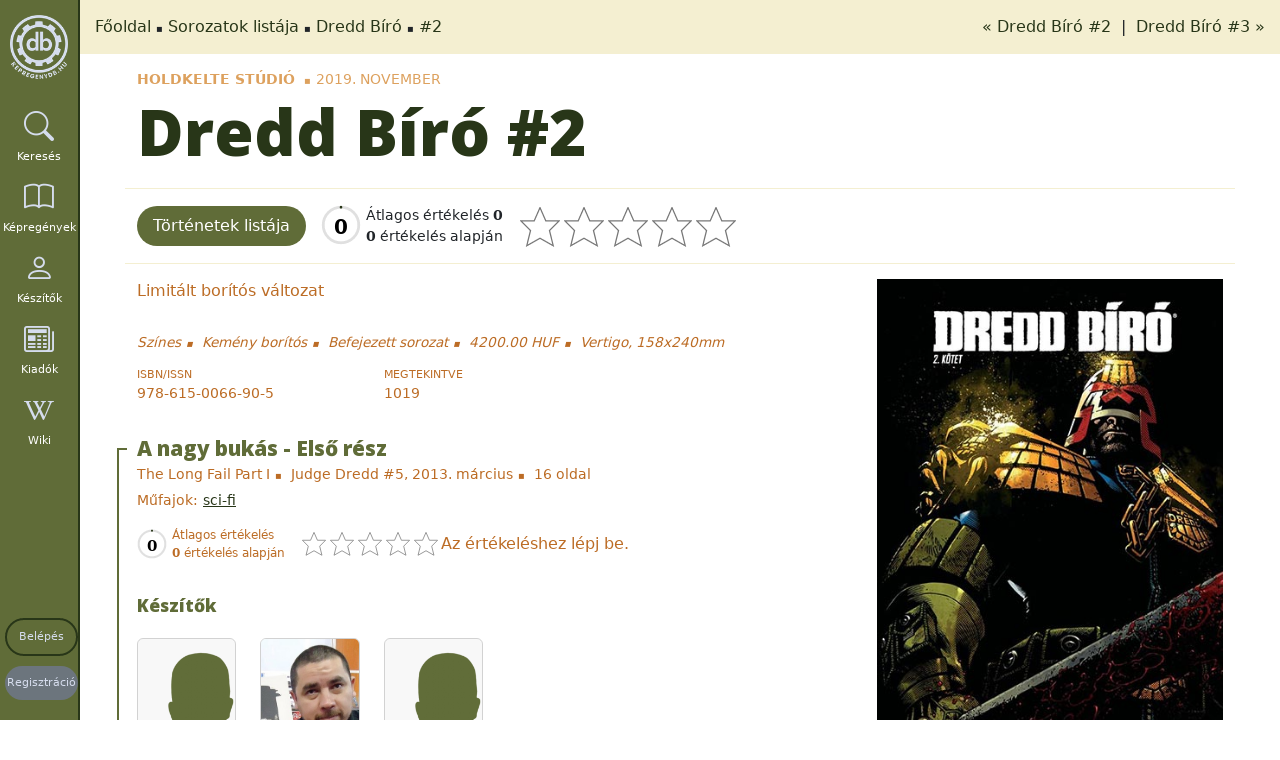

--- FILE ---
content_type: text/html; charset=utf-8
request_url: https://kepregenydb.hu/kepregenyek/dredd-biro-3414/36548/
body_size: 7869
content:
<!DOCTYPE html><html
lang="hu" dir="ltr"><head><meta
charset="UTF-8" /><meta
name="viewport" content="width=device-width, initial-scale=1, shrink-to-fit=no" /><meta
name="robots" content="index,follow" /><meta
name="author" content="Köteles Zoltán, Hungary" /><meta
name="revisit-after" content="7 days" /><meta
name="verify-v1" content="+7TmCnorHEuQhO+dKMFKqlq0rIKRvFCcRFIhW97ynH0=" /><meta
name="msvalidate.01" content="1C587FFEF9BC47C539D55ABA3A3BE3D8" /><meta
name="p:domain_verify" content="8545478c2ffd494eab93cd47e1e80221" /><meta
name="msapplication-TileColor" content="#da532c"><meta
name="msapplication-config" content="https://kepregenydb.hu/themes/mcdb_v4/assets/images/browserconfig.xml?v=20180927105000"><meta
name="theme-color" content="#ffffff"><meta
name="language" content="hu" /><title>Dredd Bíró :: kepregenydb.hu</title><meta
name="description" content="Dredd Bíró #2" /><meta
name="DC.Type" content="Text" /><meta
name="DC.Creator" content="Köteles Zoltán, Hungary" /><meta
name="DC.Publisher" content="kepregenydb.hu" /><meta
name="DC.Language" content="hu" /><meta
name="DC.Title" content="Dredd Bíró :: kepregenydb.hu" /><meta
name="DC.Description" content="Dredd Bíró #2" /><meta
property="og:site_name" content="kepregenydb.hu" /><meta
property="og:locale" content="hu_HU" /><meta
property="og:type" content="website" /><meta
property="og:url" content="https://kepregenydb.hu/kepregenyek/dredd-biro-3414/36548/" /><meta
property="og:title" content="Dredd Bíró :: kepregenydb.hu" /><meta
property="og:description" content="Dredd Bíró #2" /><meta
property="og:image" content="https://imgs.kepregenydb.hu/comics/3414/dredd-biro--36548.jpg" /><meta
name="twitter:card" content="summary" /><meta
name="twitter:site" content="@kepregenydb_hu" /><meta
name="twitter:creator" content="@kepregenydb_hu" /><meta
name="twitter:domain" content="kepregenydb.hu" /><meta
name="twitter:url" content="https://kepregenydb.hu/kepregenyek/dredd-biro-3414/36548/" /><meta
name="twitter:title" content="Dredd Bíró :: kepregenydb.hu" /><meta
name="twitter:description" content="Dredd Bíró #2" /><meta
name="twitter:image:src" content="https://imgs.kepregenydb.hu/comics/3414/dredd-biro--36548.jpg" /><link
rel="apple-touch-icon" sizes="57x57" href="https://kepregenydb.hu/themes/mcdb_v4/assets/favicons/favicon-57x57.png"><link
rel="apple-touch-icon" sizes="60x60" href="https://kepregenydb.hu/themes/mcdb_v4/assets/favicons/favicon-60x60.png"><link
rel="apple-touch-icon" sizes="72x72" href="https://kepregenydb.hu/themes/mcdb_v4/assets/favicons/favicon-72x72.png"><link
rel="apple-touch-icon" sizes="76x76" href="https://kepregenydb.hu/themes/mcdb_v4/assets/favicons/favicon-76x76.png"><link
rel="apple-touch-icon" sizes="114x114" href="https://kepregenydb.hu/themes/mcdb_v4/assets/favicons/favicon-114x114.png"><link
rel="apple-touch-icon" sizes="120x120" href="https://kepregenydb.hu/themes/mcdb_v4/assets/favicons/favicon-120x120.png"><link
rel="apple-touch-icon" sizes="144x144" href="https://kepregenydb.hu/themes/mcdb_v4/assets/favicons/favicon-144x144.png"><link
rel="apple-touch-icon" sizes="152x152" href="https://kepregenydb.hu/themes/mcdb_v4/assets/favicons/favicon-152x152.png"><link
rel="apple-touch-icon" sizes="180x180" href="https://kepregenydb.hu/themes/mcdb_v4/assets/favicons/favicon-180x180.png"><link
rel="icon" type="image/svg+xml" href="https://kepregenydb.hu/themes/mcdb_v4/assets/favicons/favicon.svg"><link
rel="icon" type="image/png" sizes="16x16" href="https://kepregenydb.hu/themes/mcdb_v4/assets/favicons/favicon-16x16.png"><link
rel="icon" type="image/png" sizes="32x32" href="https://kepregenydb.hu/themes/mcdb_v4/assets/favicons/favicon-32x32.png"><link
rel="icon" type="image/png" sizes="96x96" href="https://kepregenydb.hu/themes/mcdb_v4/assets/favicons/favicon-96x96.png"><link
rel="icon" type="image/png" sizes="192x192" href="https://kepregenydb.hu/themes/mcdb_v4/assets/favicons/favicon-192x192.png"><link
rel="shortcut icon" type="image/x-icon" href="https://kepregenydb.hu/themes/mcdb_v4/assets/favicons/favicon.ico"><link
rel="icon" type="image/x-icon" href="https://kepregenydb.hu/themes/mcdb_v4/assets/favicons/favicon.ico"><meta
name="msapplication-TileColor" content="#ffffff"><meta
name="msapplication-TileImage" content="https://kepregenydb.hu/themes/mcdb_v4/assets/favicons/favicon-144x144.png"><meta
name="msapplication-config" content="https://kepregenydb.hu/themes/mcdb_v4/assets/favicons/browserconfig.xml"><link
rel="dns-prefetch" href="//fonts.googleapis.com" /><link
type="text/css" rel="stylesheet" media="all" href="https://fonts.googleapis.com/css?family=Open+Sans:300,400,600,800%7CRaleway:300,400,500,600,700%7CLato:300,400,500,900italic,600,700" /><link
type="text/css" rel="stylesheet" media="all" href="/vendor/twbs/bootstrap/dist/css/bootstrap.min.css" /><link
type="text/css" rel="stylesheet" media="all" href="/vendor/twbs/bootstrap-icons/font/bootstrap-icons.min.css" /><link
type="text/css" rel="stylesheet" media="all" href="/vendor/dimsemenov/magnific-popup/dist/magnific-popup.css" /><link
type="text/css" rel="stylesheet" media="all" href="/themes/mcdb_v4/assets/plugins/cookieconsent-3.0.1/dist/cookieconsent.css" /><link
type="text/css" rel="stylesheet" media="all" href="/vendor/kartik-v/bootstrap-star-rating/css/star-rating.min.css" /><link
type="text/css" rel="stylesheet" media="all" href="/vendor/kartik-v/bootstrap-star-rating/themes/krajee-svg/theme.min.css" /><link
type="text/css" rel="stylesheet" media="all" href="/themes/mcdb_v4/assets/css/style.css?v=4" /><link
type="text/css" rel="stylesheet" media="all" href="/themes/mcdb_v4/assets/css/custom.css?v=622" /></head><body
itemscope itemtype="http://schema.org/WebPage"><div
id="fb-root"></div><div
id="wrapper">
<nav
class="sidebar" id="sidebar"><div
class="logo" itemscope="itemscope" itemtype="http://schema.org/Brand">
<a
class="logo" href="https://kepregenydb.hu" title="kepregenydb.hu" itemprop="url">
<img
src="/themes/mcdb_v4/assets/images/kepregenydb-logo-grey.png" alt="kepregenydb.hu" itemprop="logo" />
</a></div><ul
class="nav flex-column" itemscope="itemscope" itemtype="http://schema.org/SiteNavigationElement"><li
class="nav-item">
<a
itemprop="url" class="nav-link text-white" href="#" title="Keresés" id="search-toggle">
<i
class="bi bi-search"></i>
<span
itemprop="name" class="menu-text">Keresés</span>
</a></li><li
class="nav-item">
<a
itemprop="url" class="nav-link text-white" href="https://kepregenydb.hu/kepregenyek/" title="Képregények">
<i
class="bi bi-book"></i>
<span
itemprop="name" class="menu-text">Képregények</span>
</a></li><li
class="nav-item">
<a
itemprop="url" class="nav-link text-white" href="https://kepregenydb.hu/keszitok/" title="Készítők">
<i
class="bi bi-person"></i>
<span
itemprop="name" class="menu-text">Készítők</span>
</a></li><li
class="nav-item">
<a
itemprop="url" class="nav-link text-white" href="https://kepregenydb.hu/kiadok/" title="Kiadók">
<i
class="bi bi-newspaper"></i>
<span
itemprop="name" class="menu-text">Kiadók</span>
</a></li><li
class="nav-item">
<a
itemprop="url" class="nav-link text-white" href="https://wiki.kepregenydb.hu" title="Wiki" target="_blank">
<i
class="bi bi-wikipedia"></i>
<span
itemprop="name" class="menu-text">Wiki</span>
</a></li><li
class="nav-item sidebar-buttons">
<a
itemprop="url" class="nav-link login-btn" href="https://kepregenydb.hu/belepes/" title="Belépés">
<span
itemprop="name">Belépés</span>
</a></li><li
class="nav-item sidebar-buttons">
<a
itemprop="url" class="nav-link register-btn" href="https://kepregenydb.hu/regisztracio/" title="Regisztráció">
<span
itemprop="name">Regisztráció</span>
</a></li></ul>
</nav><div
class="search-box" style="display: none;"><form
name="gyorskeres" class="quicksearch" action="https://kepregenydb.hu/kereses/" method="get"><div
class="input-group">
<input
type="text" class="form-control search-text" placeholder="Keresés" name="searchtext" pattern=".{0}|.{3,}" required title="Minimum 3 karakter!" /><div
class="input-group-btn search-genre" style="display: none;">
<button
type="button" style="width: 100%;" class="btn btn-default btn-genre-dropdown dropdown-toggle">
minden műfaj <span
class="caret"></span>
</button><ul
class="dropdown-menu genre-list">
<input
type="hidden" name="_searchtext" class="_searchtext" value="" /><li >
<a
href="#" class="genre-type" data-genre_id="5">akció</a></li><li >
<a
href="#" class="genre-type" data-genre_id="10">divat</a></li><li >
<a
href="#" class="genre-type" data-genre_id="2">dráma</a></li><li >
<a
href="#" class="genre-type" data-genre_id="6">életrajz</a></li><li >
<a
href="#" class="genre-type" data-genre_id="8">erotika</a></li><li >
<a
href="#" class="genre-type" data-genre_id="9">fantasy</a></li><li >
<a
href="#" class="genre-type" data-genre_id="18">gyerek</a></li><li >
<a
href="#" class="genre-type" data-genre_id="22">háborús</a></li><li >
<a
href="#" class="genre-type" data-genre_id="12">horror</a></li><li >
<a
href="#" class="genre-type" data-genre_id="3">humor</a></li><li >
<a
href="#" class="genre-type" data-genre_id="17">ifjúsági</a></li><li >
<a
href="#" class="genre-type" data-genre_id="21">ismeretterjesztő</a></li><li >
<a
href="#" class="genre-type" data-genre_id="1">kaland</a></li><li >
<a
href="#" class="genre-type" data-genre_id="7">krimi</a></li><li >
<a
href="#" class="genre-type" data-genre_id="13">romantika</a></li><li >
<a
href="#" class="genre-type" data-genre_id="19">sci-fi</a></li><li >
<a
href="#" class="genre-type" data-genre_id="14">sport</a></li><li >
<a
href="#" class="genre-type" data-genre_id="4">szépirodalom</a></li><li >
<a
href="#" class="genre-type" data-genre_id="15">szuperhős</a></li><li >
<a
href="#" class="genre-type" data-genre_id="11">történelem</a></li><li >
<a
href="#" class="genre-type" data-genre_id="20">vallás</a></li><li >
<a
href="#" class="genre-type" data-genre_id="16">western</a></li><li
class="active">
<a
href="#" class="genre-type" data-genre_id="">minden műfaj</a></li></ul></div><div
class="input-group-btn dropdown search-type-wrapper">
<input
type="hidden" name="searchtype" class="searchtype" value="search_all" /><button
type="button" class="btn btn-default btn-search-dropdown dropdown-toggle">
mindenre <span
class="caret"></span>
</button><ul
class="dropdown-menu search-list"><li >
<a
href="#" class="search-type" data-searchtype="search_hero">
sorozatra                        </a></li><li >
<a
href="#" class="search-type" data-searchtype="search_title">
címre                        </a></li><li >
<a
href="#" class="search-type" data-searchtype="search_plot">
tartalomra                        </a></li><li >
<a
href="#" class="search-type" data-searchtype="search_publisher">
kiadóra                        </a></li><li >
<a
href="#" class="search-type" data-searchtype="search_creator">
készítőre                        </a></li><li >
<a
href="#" class="search-type" data-searchtype="search_isbn">
isbnre                        </a></li><li >
<a
href="#" class="search-type" data-searchtype="search_year">
évszámra                        </a></li><li >
<a
href="#" class="search-type" data-searchtype="search_yearmonth">év, hónapra</a></li><li >
<a
href="#" class="search-type" data-searchtype="search_original">eredeti címben</a></li><li >
<a
href="#" class="search-type" data-searchtype="search_genre">
műfajra                        </a></li><li
class="active">
<a
href="#" class="search-type" data-searchtype="search_all">
mindenre                        </a></li></ul></div><span
class="input-group-btn search-button-wrapper">
<button
type="submit" class="btn btn-default input-sm"><i
class="fa fa-search"></i></button>
</span></div><a
href="https://kepregenydb.hu/reszletes-kereses/" title="részletes keresés" class="advanced-search pull-right">részletes keresés</a></form></div><div
class="content-wrapper" itemprop="mainContentOfPage"><div
class="breadcrumb-wrapper"><ol
class="breadcrumb" itemscope itemtype="http://schema.org/BreadcrumbList"><li
itemscope itemprop="itemListElement" itemtype="http://schema.org/ListItem">
<a
itemprop="item" href="/">Főoldal</a><meta
itemprop="name" content="Főoldal" /><meta
itemprop="position" content="1" /></li><li
itemscope itemprop="itemListElement" itemtype="http://schema.org/ListItem">
<a
itemprop="item" href="https://kepregenydb.hu/kepregenyek/">Sorozatok listája</a><meta
itemprop="name" content="Sorozatok listája" /><meta
itemprop="position" content="2" /></li><li
itemscope itemprop="itemListElement" itemtype="http://schema.org/ListItem">
<a
itemprop="item" href="https://kepregenydb.hu/kepregenyek/dredd-biro-3414/">Dredd Bíró</a><meta
itemprop="name" content="Dredd Bíró" /><meta
itemprop="position" content="3" /></li><li
itemscope itemprop="itemListElement" itemtype="http://schema.org/ListItem">
<a
itemprop="item" href="https://kepregenydb.hu/kepregenyek/dredd-biro-3414/36548/">#2</a><meta
itemprop="name" content="#2" /><meta
itemprop="position" content="4" /></li></ol><div
class="nextprev-links">
<a
class="datasheet-previous" href="https://kepregenydb.hu/kepregenyek/dredd-biro-3414/36547/" rel="prev" title="Dredd Bíró #2">
&laquo; Dredd Bíró #2    </a>
&nbsp;|&nbsp;    <a
class="datasheet-next" href="https://kepregenydb.hu/kepregenyek/dredd-biro-3414/36549/" rel="next" title="https://kepregenydb.hu/kepregenyek/dredd-biro-3414/36549/">
Dredd Bíró #3 &raquo;
</a></div></div><div
class="content">
<section><div
class="container-fluid comics-datasheet" data-id="36548"><div
class="datasheet-wrapper" itemscope itemtype="http://schema.org/Book" itemid="/kepregenyek/dredd-biro-3414/36548/"><meta
itemprop="bookFormat" content="GraphicNovel" /><meta
itemprop="inLanguage" content="hu" /><meta
itemprop="isFamilyFriendly" content="true" /><meta
itemprop="dateCreated" content="2019-11-29 09:59:28" /><meta
itemprop="dateModified" content="2019-12-25 09:29:57" /><div
class="pre-header">
<span
itemprop="publisher" itemscope itemtype="http://schema.org/Organization">
<a
href="https://kepregenydb.hu/kiadok/holdkelte-studio-630/" itemprop="name">Holdkelte Stúdió</a>
</span><span>2019. november</span></div><h1>
<span
itemprop="name">Dredd Bíró</span>&nbsp;#2</h1><h4 class="sub-header"></h4><div
class="row datasheet-wrapper-buttons"><div
class="datasheet-wrapper-buttons-left">
<a
href="#" class="btn jump-to-comics" data-target="story-wrapper">Történetek listája</a><div
class="rating-wrapper d-flex"><div
class="rating-summary rating-main-summary">
<svg
class="ratingPieChart rating-piechart-main" data-average="" data-count="0" width="40" height="40" viewBox="0 0 36 36">
<circle
class="background" cx="18" cy="18" r="16"></circle>
<circle
class="progress" cx="18" cy="18" r="16"></circle>
<text
class="rating-count" x="18" y="21" dominant-baseline="middle" text-anchor="middle" font-size="18" fill="#000"></text>
</svg></div><div
class="rating-text rating-main-text">
<span>Átlagos értékelés <strong>0</strong></span>
<span><strong>0</strong> értékelés alapján</span></div></div><input
name="comics_ratings" type="text" value="" class="comics-ratings" min="1" max="5" step="1" data-size="lg" /></div><div
class="datasheet-wrapper-buttons-right"></div></div><div
class="row"><div
class="col-12"><div
class="row data-wrapper"><div
class="col-lg-8 col-md-8 col-sm-12 col-xs-12">
Limitált borítós változat<br
/><br
/><div
class="sub-info-wrapper1">
<span>Színes</span>
<span>Kemény borítós</span>
<span>Befejezett sorozat</span>
<span
class="price">4200.00 HUF</span>
<span>
Vertigo, 158x240mm                                </span></div><div
class="sub-info-wrapper2"><div
class="row"><div
class="col-6 col-lg-4 col-xl-4 col-md-4"><div
class="name">ISBN/ISSN</div><div
class="value">
<span
itemprop="isbn">978-615-0066-90-5</span></div></div><div
class="col-6 col-lg-4 col-xl-4 col-md-4"><div
class="name">Megtekintve</div><div
class="value" itemprop="interactionStatistic" itemscope itemtype="http://schema.org/InteractionCounter"><link
itemprop="interactionType" href="http://schema.org/WatchAction"/>
<span
itemprop="userInteractionCount" content="1019">
<span
class="ratings-datas view-counter">1019</span>
</span></div></div></div></div><div
class="row story-wrapper"><div
class="col-12 col-lg-12 col-md-12 col-sm-12 col-xs-12"><div
class="story-chapter expanded" itemscope itemtype="http://schema.org/Chapter"><link
itemprop="isPartOf" itemscope itemtype="http://schema.org/Book" itemid="/kepregenyek/dredd-biro-3414/36548/" /><h4 itemprop="name">A nagy bukás - Első rész</h4><div
class="original-story-data">
<span>The Long Fail Part I</span>                                            <span>Judge Dredd #5, 2013. március</span>                                                                                        <span>16 oldal</span></div><div
class="story-genre">
<label>Műfajok:</label><span><a
href="https://kepregenydb.hu/kereses/?_searchtext=&searchtext=19&searchtype=search_genre" title="sci-fi">sci-fi</a></span></div><div
class="sub-rating-container" data-data_id="10015385"><div
class="rating-summary">
<svg
class="ratingPieChart rating-piechart-story" data-average="" data-count="0" data-data_id="10015385" width="30" height="30" viewBox="0 0 36 36">
<circle
class="background" cx="18" cy="18" r="16"></circle>
<circle
class="progress" cx="18" cy="18" r="16"></circle>
<text
class="rating-count" x="18" y="21" dominant-baseline="middle" text-anchor="middle" font-size="18" fill="#000"></text>
</svg></div><div
class="rating-text">
<span>Átlagos értékelés <strong></strong></span>
<span><strong>0</strong> értékelés alapján</span></div><input
class="datas-ratings" name="datas_ratings" type="text" value="" min="1" max="5" step="1" data-size="sm" data-data_id="10015385" />
<span
class="datas-ratings-text"></span></div><div
class="row story-creators"><h5>Készítők</h5><div
class="col-md-2 col-sm-6 col-6 mb-15"><div
class="card">
<a
href="https://kepregenydb.hu/keszitok/duane-swierczynski-8031/" title="Duane Swierczynski"><div
class="card-header">
<img
class="img-fluid lazy" data-src="/themes/mcdb_v4/assets/images/people-silhouette.png" alt="Duane Swierczynski" /></div><div
class="card-body"><div
class="card-title" itemprop="author" itemtype="http://schema.org/Person">
<span
itemprop="name">Duane Swierczynski</span></div><div
class="card-title-type card-title-creator-type">
<span>Író</span></div></div>
</a></div></div><div
class="col-md-2 col-sm-6 col-6 mb-15"><div
class="card">
<a
href="https://kepregenydb.hu/keszitok/nelson-daniel-8521/" title="Nelson Dániel"><div
class="card-header">
<img
class="img-fluid lazy" data-src="https://imgs.kepregenydb.hu/creators/daniel-67c1ad81e4ca8.jpg" alt="Nelson Dániel" /></div><div
class="card-body"><div
class="card-title" itemprop="author" itemtype="http://schema.org/Person">
<span
itemprop="name">Nelson Dániel</span></div><div
class="card-title-type card-title-creator-type">
<span>Rajzoló</span>
<span>Kihúzó</span>
<span>Színek</span></div></div>
</a></div></div><div
class="col-md-2 col-sm-6 col-6 mb-15"><div
class="card">
<a
href="https://kepregenydb.hu/keszitok/adorjan-balazs-8528/" title="Adorján Balázs"><div
class="card-header">
<img
class="img-fluid lazy" data-src="/themes/mcdb_v4/assets/images/people-silhouette.png" alt="Adorján Balázs" /></div><div
class="card-body"><div
class="card-title" itemprop="author" itemtype="http://schema.org/Person">
<span
itemprop="name">Adorján Balázs</span></div><div
class="card-title-type card-title-creator-type">
<span>Betűk</span>
<span>Fordító</span></div></div>
</a></div></div></div><div
class="bottom-line"></div></div><div
class="story-chapter expanded" itemscope itemtype="http://schema.org/Chapter"><link
itemprop="isPartOf" itemscope itemtype="http://schema.org/Book" itemid="/kepregenyek/dredd-biro-3414/36548/" /><h4 itemprop="name">A felszerelés elméjében</h4><div
class="original-story-data">
<span>The Brains of the Outfit</span>                                            <span>Judge Dredd #5, 2013. március</span>                                                                                        <span>6 oldal</span></div><div
class="story-genre">
<label>Műfajok:</label><span><a
href="https://kepregenydb.hu/kereses/?_searchtext=&searchtext=19&searchtype=search_genre" title="sci-fi">sci-fi</a></span></div><div
class="sub-rating-container" data-data_id="10015849"><div
class="rating-summary">
<svg
class="ratingPieChart rating-piechart-story" data-average="" data-count="0" data-data_id="10015849" width="30" height="30" viewBox="0 0 36 36">
<circle
class="background" cx="18" cy="18" r="16"></circle>
<circle
class="progress" cx="18" cy="18" r="16"></circle>
<text
class="rating-count" x="18" y="21" dominant-baseline="middle" text-anchor="middle" font-size="18" fill="#000"></text>
</svg></div><div
class="rating-text">
<span>Átlagos értékelés <strong></strong></span>
<span><strong>0</strong> értékelés alapján</span></div><input
class="datas-ratings" name="datas_ratings" type="text" value="" min="1" max="5" step="1" data-size="sm" data-data_id="10015849" />
<span
class="datas-ratings-text"></span></div><div
class="row story-creators"><h5>Készítők</h5><div
class="col-md-2 col-sm-6 col-6 mb-15"><div
class="card">
<a
href="https://kepregenydb.hu/keszitok/duane-swierczynski-8031/" title="Duane Swierczynski"><div
class="card-header">
<img
class="img-fluid lazy" data-src="/themes/mcdb_v4/assets/images/people-silhouette.png" alt="Duane Swierczynski" /></div><div
class="card-body"><div
class="card-title" itemprop="author" itemtype="http://schema.org/Person">
<span
itemprop="name">Duane Swierczynski</span></div><div
class="card-title-type card-title-creator-type">
<span>Író</span></div></div>
</a></div></div><div
class="col-md-2 col-sm-6 col-6 mb-15"><div
class="card">
<a
href="https://kepregenydb.hu/keszitok/david-williams-8680/" title="David Williams"><div
class="card-header">
<img
class="img-fluid lazy" data-src="https://imgs.kepregenydb.hu/creators/williams-67ceb3893b686.jpg" alt="David Williams" /></div><div
class="card-body"><div
class="card-title" itemprop="author" itemtype="http://schema.org/Person">
<span
itemprop="name">David Williams</span></div><div
class="card-title-type card-title-creator-type">
<span>Rajzoló</span></div></div>
</a></div></div><div
class="col-md-2 col-sm-6 col-6 mb-15"><div
class="card">
<a
href="https://kepregenydb.hu/keszitok/gary-martin-8681/" title="Gary Martin"><div
class="card-header">
<img
class="img-fluid lazy" data-src="/themes/mcdb_v4/assets/images/people-silhouette.png" alt="Gary Martin" /></div><div
class="card-body"><div
class="card-title" itemprop="author" itemtype="http://schema.org/Person">
<span
itemprop="name">Gary Martin</span></div><div
class="card-title-type card-title-creator-type">
<span>Kihúzó</span></div></div>
</a></div></div><div
class="col-md-2 col-sm-6 col-6 mb-15"><div
class="card">
<a
href="https://kepregenydb.hu/keszitok/ronda-pattison-8525/" title="Ronda Pattison"><div
class="card-header">
<img
class="img-fluid lazy" data-src="https://imgs.kepregenydb.hu/creators/pattison-67700aea48655.jpg" alt="Ronda Pattison" /></div><div
class="card-body"><div
class="card-title" itemprop="author" itemtype="http://schema.org/Person">
<span
itemprop="name">Ronda Pattison</span></div><div
class="card-title-type card-title-creator-type">
<span>Színek</span></div></div>
</a></div></div><div
class="col-md-2 col-sm-6 col-6 mb-15"><div
class="card">
<a
href="https://kepregenydb.hu/keszitok/adorjan-balazs-8528/" title="Adorján Balázs"><div
class="card-header">
<img
class="img-fluid lazy" data-src="/themes/mcdb_v4/assets/images/people-silhouette.png" alt="Adorján Balázs" /></div><div
class="card-body"><div
class="card-title" itemprop="author" itemtype="http://schema.org/Person">
<span
itemprop="name">Adorján Balázs</span></div><div
class="card-title-type card-title-creator-type">
<span>Betűk</span>
<span>Fordító</span></div></div>
</a></div></div></div><div
class="bottom-line"></div></div><div
class="story-chapter expanded" itemscope itemtype="http://schema.org/Chapter"><link
itemprop="isPartOf" itemscope itemtype="http://schema.org/Book" itemid="/kepregenyek/dredd-biro-3414/36548/" /><h4 itemprop="name">A nagy bukás - Második rész</h4><div
class="original-story-data">
<span>The Long Fail Part II</span>                                            <span>Judge Dredd #6, 2013. április</span>                                                                                        <span>16 oldal</span></div><div
class="story-genre">
<label>Műfajok:</label><span><a
href="https://kepregenydb.hu/kereses/?_searchtext=&searchtext=19&searchtype=search_genre" title="sci-fi">sci-fi</a></span></div><div
class="sub-rating-container" data-data_id="10015850"><div
class="rating-summary">
<svg
class="ratingPieChart rating-piechart-story" data-average="" data-count="0" data-data_id="10015850" width="30" height="30" viewBox="0 0 36 36">
<circle
class="background" cx="18" cy="18" r="16"></circle>
<circle
class="progress" cx="18" cy="18" r="16"></circle>
<text
class="rating-count" x="18" y="21" dominant-baseline="middle" text-anchor="middle" font-size="18" fill="#000"></text>
</svg></div><div
class="rating-text">
<span>Átlagos értékelés <strong></strong></span>
<span><strong>0</strong> értékelés alapján</span></div><input
class="datas-ratings" name="datas_ratings" type="text" value="" min="1" max="5" step="1" data-size="sm" data-data_id="10015850" />
<span
class="datas-ratings-text"></span></div><div
class="row story-creators"><h5>Készítők</h5><div
class="col-md-2 col-sm-6 col-6 mb-15"><div
class="card">
<a
href="https://kepregenydb.hu/keszitok/duane-swierczynski-8031/" title="Duane Swierczynski"><div
class="card-header">
<img
class="img-fluid lazy" data-src="/themes/mcdb_v4/assets/images/people-silhouette.png" alt="Duane Swierczynski" /></div><div
class="card-body"><div
class="card-title" itemprop="author" itemtype="http://schema.org/Person">
<span
itemprop="name">Duane Swierczynski</span></div><div
class="card-title-type card-title-creator-type">
<span>Író</span></div></div>
</a></div></div><div
class="col-md-2 col-sm-6 col-6 mb-15"><div
class="card">
<a
href="https://kepregenydb.hu/keszitok/nelson-daniel-8521/" title="Nelson Dániel"><div
class="card-header">
<img
class="img-fluid lazy" data-src="https://imgs.kepregenydb.hu/creators/daniel-67c1ad81e4ca8.jpg" alt="Nelson Dániel" /></div><div
class="card-body"><div
class="card-title" itemprop="author" itemtype="http://schema.org/Person">
<span
itemprop="name">Nelson Dániel</span></div><div
class="card-title-type card-title-creator-type">
<span>Rajzoló</span>
<span>Kihúzó</span>
<span>Színek</span></div></div>
</a></div></div><div
class="col-md-2 col-sm-6 col-6 mb-15"><div
class="card">
<a
href="https://kepregenydb.hu/keszitok/adorjan-balazs-8528/" title="Adorján Balázs"><div
class="card-header">
<img
class="img-fluid lazy" data-src="/themes/mcdb_v4/assets/images/people-silhouette.png" alt="Adorján Balázs" /></div><div
class="card-body"><div
class="card-title" itemprop="author" itemtype="http://schema.org/Person">
<span
itemprop="name">Adorján Balázs</span></div><div
class="card-title-type card-title-creator-type">
<span>Betűk</span>
<span>Fordító</span></div></div>
</a></div></div></div><div
class="bottom-line"></div></div><div
class="story-chapter expanded" itemscope itemtype="http://schema.org/Chapter"><link
itemprop="isPartOf" itemscope itemtype="http://schema.org/Book" itemid="/kepregenyek/dredd-biro-3414/36548/" /><h4 itemprop="name">Nem gond, ember!</h4><div
class="original-story-data">
<span>No Problem, Man</span>                                            <span>Judge Dredd #6, 2013. április</span>                                                                                        <span>6 oldal</span></div><div
class="story-genre">
<label>Műfajok:</label><span><a
href="https://kepregenydb.hu/kereses/?_searchtext=&searchtext=19&searchtype=search_genre" title="sci-fi">sci-fi</a></span></div><div
class="sub-rating-container" data-data_id="10015851"><div
class="rating-summary">
<svg
class="ratingPieChart rating-piechart-story" data-average="" data-count="0" data-data_id="10015851" width="30" height="30" viewBox="0 0 36 36">
<circle
class="background" cx="18" cy="18" r="16"></circle>
<circle
class="progress" cx="18" cy="18" r="16"></circle>
<text
class="rating-count" x="18" y="21" dominant-baseline="middle" text-anchor="middle" font-size="18" fill="#000"></text>
</svg></div><div
class="rating-text">
<span>Átlagos értékelés <strong></strong></span>
<span><strong>0</strong> értékelés alapján</span></div><input
class="datas-ratings" name="datas_ratings" type="text" value="" min="1" max="5" step="1" data-size="sm" data-data_id="10015851" />
<span
class="datas-ratings-text"></span></div><div
class="row story-creators"><h5>Készítők</h5><div
class="col-md-2 col-sm-6 col-6 mb-15"><div
class="card">
<a
href="https://kepregenydb.hu/keszitok/duane-swierczynski-8031/" title="Duane Swierczynski"><div
class="card-header">
<img
class="img-fluid lazy" data-src="/themes/mcdb_v4/assets/images/people-silhouette.png" alt="Duane Swierczynski" /></div><div
class="card-body"><div
class="card-title" itemprop="author" itemtype="http://schema.org/Person">
<span
itemprop="name">Duane Swierczynski</span></div><div
class="card-title-type card-title-creator-type">
<span>Író</span></div></div>
</a></div></div><div
class="col-md-2 col-sm-6 col-6 mb-15"><div
class="card">
<a
href="https://kepregenydb.hu/keszitok/andrew-currie-444/" title="Andrew Currie"><div
class="card-header">
<img
class="img-fluid lazy" data-src="https://imgs.kepregenydb.hu/creators/currie-675f0951a1bc9.jpg" alt="Andrew Currie" /></div><div
class="card-body"><div
class="card-title" itemprop="author" itemtype="http://schema.org/Person">
<span
itemprop="name">Andrew Currie</span></div><div
class="card-title-type card-title-creator-type">
<span>Rajzoló</span>
<span>Kihúzó</span></div></div>
</a></div></div><div
class="col-md-2 col-sm-6 col-6 mb-15"><div
class="card">
<a
href="https://kepregenydb.hu/keszitok/ronda-pattison-8525/" title="Ronda Pattison"><div
class="card-header">
<img
class="img-fluid lazy" data-src="https://imgs.kepregenydb.hu/creators/pattison-67700aea48655.jpg" alt="Ronda Pattison" /></div><div
class="card-body"><div
class="card-title" itemprop="author" itemtype="http://schema.org/Person">
<span
itemprop="name">Ronda Pattison</span></div><div
class="card-title-type card-title-creator-type">
<span>Színek</span></div></div>
</a></div></div><div
class="col-md-2 col-sm-6 col-6 mb-15"><div
class="card">
<a
href="https://kepregenydb.hu/keszitok/adorjan-balazs-8528/" title="Adorján Balázs"><div
class="card-header">
<img
class="img-fluid lazy" data-src="/themes/mcdb_v4/assets/images/people-silhouette.png" alt="Adorján Balázs" /></div><div
class="card-body"><div
class="card-title" itemprop="author" itemtype="http://schema.org/Person">
<span
itemprop="name">Adorján Balázs</span></div><div
class="card-title-type card-title-creator-type">
<span>Betűk</span>
<span>Fordító</span></div></div>
</a></div></div></div><div
class="bottom-line"></div></div><div
class="story-chapter expanded" itemscope itemtype="http://schema.org/Chapter"><link
itemprop="isPartOf" itemscope itemtype="http://schema.org/Book" itemid="/kepregenyek/dredd-biro-3414/36548/" /><h4 itemprop="name">A nagy bukás - 3. rész</h4><div
class="original-story-data">
<span>The Long Fail, Pt. 3</span>                                            <span>Judge Dredd #7, 2013. május</span>                                                                                        <span>16 oldal</span></div><div
class="story-genre">
<label>Műfajok:</label><span><a
href="https://kepregenydb.hu/kereses/?_searchtext=&searchtext=19&searchtype=search_genre" title="sci-fi">sci-fi</a></span></div><div
class="sub-rating-container" data-data_id="10015852"><div
class="rating-summary">
<svg
class="ratingPieChart rating-piechart-story" data-average="" data-count="0" data-data_id="10015852" width="30" height="30" viewBox="0 0 36 36">
<circle
class="background" cx="18" cy="18" r="16"></circle>
<circle
class="progress" cx="18" cy="18" r="16"></circle>
<text
class="rating-count" x="18" y="21" dominant-baseline="middle" text-anchor="middle" font-size="18" fill="#000"></text>
</svg></div><div
class="rating-text">
<span>Átlagos értékelés <strong></strong></span>
<span><strong>0</strong> értékelés alapján</span></div><input
class="datas-ratings" name="datas_ratings" type="text" value="" min="1" max="5" step="1" data-size="sm" data-data_id="10015852" />
<span
class="datas-ratings-text"></span></div><div
class="row story-creators"><h5>Készítők</h5><div
class="col-md-2 col-sm-6 col-6 mb-15"><div
class="card">
<a
href="https://kepregenydb.hu/keszitok/duane-swierczynski-8031/" title="Duane Swierczynski"><div
class="card-header">
<img
class="img-fluid lazy" data-src="/themes/mcdb_v4/assets/images/people-silhouette.png" alt="Duane Swierczynski" /></div><div
class="card-body"><div
class="card-title" itemprop="author" itemtype="http://schema.org/Person">
<span
itemprop="name">Duane Swierczynski</span></div><div
class="card-title-type card-title-creator-type">
<span>Író</span></div></div>
</a></div></div><div
class="col-md-2 col-sm-6 col-6 mb-15"><div
class="card">
<a
href="https://kepregenydb.hu/keszitok/nelson-daniel-8521/" title="Nelson Dániel"><div
class="card-header">
<img
class="img-fluid lazy" data-src="https://imgs.kepregenydb.hu/creators/daniel-67c1ad81e4ca8.jpg" alt="Nelson Dániel" /></div><div
class="card-body"><div
class="card-title" itemprop="author" itemtype="http://schema.org/Person">
<span
itemprop="name">Nelson Dániel</span></div><div
class="card-title-type card-title-creator-type">
<span>Rajzoló</span>
<span>Kihúzó</span>
<span>Színek</span></div></div>
</a></div></div><div
class="col-md-2 col-sm-6 col-6 mb-15"><div
class="card">
<a
href="https://kepregenydb.hu/keszitok/adorjan-balazs-8528/" title="Adorján Balázs"><div
class="card-header">
<img
class="img-fluid lazy" data-src="/themes/mcdb_v4/assets/images/people-silhouette.png" alt="Adorján Balázs" /></div><div
class="card-body"><div
class="card-title" itemprop="author" itemtype="http://schema.org/Person">
<span
itemprop="name">Adorján Balázs</span></div><div
class="card-title-type card-title-creator-type">
<span>Betűk</span>
<span>Fordító</span></div></div>
</a></div></div></div><div
class="bottom-line"></div></div><div
class="story-chapter expanded" itemscope itemtype="http://schema.org/Chapter"><link
itemprop="isPartOf" itemscope itemtype="http://schema.org/Book" itemid="/kepregenyek/dredd-biro-3414/36548/" /><h4 itemprop="name">A klón mindig kétszer csenget</h4><div
class="original-story-data">
<span>The Cloners Always Ring 2X</span>                                            <span>Judge Dredd #7, 2013. május</span>                                                                                        <span>6 oldal</span></div><div
class="story-genre">
<label>Műfajok:</label><span><a
href="https://kepregenydb.hu/kereses/?_searchtext=&searchtext=19&searchtype=search_genre" title="sci-fi">sci-fi</a></span></div><div
class="sub-rating-container" data-data_id="10015853"><div
class="rating-summary">
<svg
class="ratingPieChart rating-piechart-story" data-average="" data-count="0" data-data_id="10015853" width="30" height="30" viewBox="0 0 36 36">
<circle
class="background" cx="18" cy="18" r="16"></circle>
<circle
class="progress" cx="18" cy="18" r="16"></circle>
<text
class="rating-count" x="18" y="21" dominant-baseline="middle" text-anchor="middle" font-size="18" fill="#000"></text>
</svg></div><div
class="rating-text">
<span>Átlagos értékelés <strong></strong></span>
<span><strong>0</strong> értékelés alapján</span></div><input
class="datas-ratings" name="datas_ratings" type="text" value="" min="1" max="5" step="1" data-size="sm" data-data_id="10015853" />
<span
class="datas-ratings-text"></span></div><div
class="row story-creators"><h5>Készítők</h5><div
class="col-md-2 col-sm-6 col-6 mb-15"><div
class="card">
<a
href="https://kepregenydb.hu/keszitok/duane-swierczynski-8031/" title="Duane Swierczynski"><div
class="card-header">
<img
class="img-fluid lazy" data-src="/themes/mcdb_v4/assets/images/people-silhouette.png" alt="Duane Swierczynski" /></div><div
class="card-body"><div
class="card-title" itemprop="author" itemtype="http://schema.org/Person">
<span
itemprop="name">Duane Swierczynski</span></div><div
class="card-title-type card-title-creator-type">
<span>Író</span></div></div>
</a></div></div><div
class="col-md-2 col-sm-6 col-6 mb-15"><div
class="card">
<a
href="https://kepregenydb.hu/keszitok/jimbo-salgado-8682/" title="Jimbo Salgado"><div
class="card-header">
<img
class="img-fluid lazy" data-src="https://imgs.kepregenydb.hu/creators/salgado-67273ea9a7727.jpg" alt="Jimbo Salgado" /></div><div
class="card-body"><div
class="card-title" itemprop="author" itemtype="http://schema.org/Person">
<span
itemprop="name">Jimbo Salgado</span></div><div
class="card-title-type card-title-creator-type">
<span>Rajzoló</span>
<span>Kihúzó</span></div></div>
</a></div></div><div
class="col-md-2 col-sm-6 col-6 mb-15"><div
class="card">
<a
href="https://kepregenydb.hu/keszitok/owen-gieni-8683/" title="Owen Gieni"><div
class="card-header">
<img
class="img-fluid lazy" data-src="/themes/mcdb_v4/assets/images/people-silhouette.png" alt="Owen Gieni" /></div><div
class="card-body"><div
class="card-title" itemprop="author" itemtype="http://schema.org/Person">
<span
itemprop="name">Owen Gieni</span></div><div
class="card-title-type card-title-creator-type">
<span>Színek</span></div></div>
</a></div></div><div
class="col-md-2 col-sm-6 col-6 mb-15"><div
class="card">
<a
href="https://kepregenydb.hu/keszitok/adorjan-balazs-8528/" title="Adorján Balázs"><div
class="card-header">
<img
class="img-fluid lazy" data-src="/themes/mcdb_v4/assets/images/people-silhouette.png" alt="Adorján Balázs" /></div><div
class="card-body"><div
class="card-title" itemprop="author" itemtype="http://schema.org/Person">
<span
itemprop="name">Adorján Balázs</span></div><div
class="card-title-type card-title-creator-type">
<span>Betűk</span>
<span>Fordító</span></div></div>
</a></div></div></div><div
class="bottom-line"></div></div><div
class="story-chapter expanded" itemscope itemtype="http://schema.org/Chapter"><link
itemprop="isPartOf" itemscope itemtype="http://schema.org/Book" itemid="/kepregenyek/dredd-biro-3414/36548/" /><h4 itemprop="name">A nagy bukás - Befejezés</h4><div
class="original-story-data">
<span>The Long Fail Conclusion</span>                                            <span>Judge Dredd #8, 2013. június</span>                                                                                        <span>16 oldal</span></div><div
class="story-genre">
<label>Műfajok:</label><span><a
href="https://kepregenydb.hu/kereses/?_searchtext=&searchtext=19&searchtype=search_genre" title="sci-fi">sci-fi</a></span></div><div
class="sub-rating-container" data-data_id="10015854"><div
class="rating-summary">
<svg
class="ratingPieChart rating-piechart-story" data-average="" data-count="0" data-data_id="10015854" width="30" height="30" viewBox="0 0 36 36">
<circle
class="background" cx="18" cy="18" r="16"></circle>
<circle
class="progress" cx="18" cy="18" r="16"></circle>
<text
class="rating-count" x="18" y="21" dominant-baseline="middle" text-anchor="middle" font-size="18" fill="#000"></text>
</svg></div><div
class="rating-text">
<span>Átlagos értékelés <strong></strong></span>
<span><strong>0</strong> értékelés alapján</span></div><input
class="datas-ratings" name="datas_ratings" type="text" value="" min="1" max="5" step="1" data-size="sm" data-data_id="10015854" />
<span
class="datas-ratings-text"></span></div><div
class="row story-creators"><h5>Készítők</h5><div
class="col-md-2 col-sm-6 col-6 mb-15"><div
class="card">
<a
href="https://kepregenydb.hu/keszitok/duane-swierczynski-8031/" title="Duane Swierczynski"><div
class="card-header">
<img
class="img-fluid lazy" data-src="/themes/mcdb_v4/assets/images/people-silhouette.png" alt="Duane Swierczynski" /></div><div
class="card-body"><div
class="card-title" itemprop="author" itemtype="http://schema.org/Person">
<span
itemprop="name">Duane Swierczynski</span></div><div
class="card-title-type card-title-creator-type">
<span>Író</span></div></div>
</a></div></div><div
class="col-md-2 col-sm-6 col-6 mb-15"><div
class="card">
<a
href="https://kepregenydb.hu/keszitok/nelson-daniel-8521/" title="Nelson Dániel"><div
class="card-header">
<img
class="img-fluid lazy" data-src="https://imgs.kepregenydb.hu/creators/daniel-67c1ad81e4ca8.jpg" alt="Nelson Dániel" /></div><div
class="card-body"><div
class="card-title" itemprop="author" itemtype="http://schema.org/Person">
<span
itemprop="name">Nelson Dániel</span></div><div
class="card-title-type card-title-creator-type">
<span>Rajzoló</span>
<span>Kihúzó</span>
<span>Színek</span></div></div>
</a></div></div><div
class="col-md-2 col-sm-6 col-6 mb-15"><div
class="card">
<a
href="https://kepregenydb.hu/keszitok/adorjan-balazs-8528/" title="Adorján Balázs"><div
class="card-header">
<img
class="img-fluid lazy" data-src="/themes/mcdb_v4/assets/images/people-silhouette.png" alt="Adorján Balázs" /></div><div
class="card-body"><div
class="card-title" itemprop="author" itemtype="http://schema.org/Person">
<span
itemprop="name">Adorján Balázs</span></div><div
class="card-title-type card-title-creator-type">
<span>Betűk</span>
<span>Fordító</span></div></div>
</a></div></div></div><div
class="bottom-line"></div></div><div
class="story-chapter expanded" itemscope itemtype="http://schema.org/Chapter"><link
itemprop="isPartOf" itemscope itemtype="http://schema.org/Book" itemid="/kepregenyek/dredd-biro-3414/36548/" /><h4 itemprop="name">Az elátkozott Földön 0. fejezet</h4><div
class="original-story-data">
<span>Into the Cursed Earth! Chapter 0</span>                                            <span>Judge Dredd #8, 2013. június</span>                                                                                        <span>6 oldal</span></div><div
class="story-genre">
<label>Műfajok:</label><span><a
href="https://kepregenydb.hu/kereses/?_searchtext=&searchtext=19&searchtype=search_genre" title="sci-fi">sci-fi</a></span></div><div
class="sub-rating-container" data-data_id="10015855"><div
class="rating-summary">
<svg
class="ratingPieChart rating-piechart-story" data-average="" data-count="0" data-data_id="10015855" width="30" height="30" viewBox="0 0 36 36">
<circle
class="background" cx="18" cy="18" r="16"></circle>
<circle
class="progress" cx="18" cy="18" r="16"></circle>
<text
class="rating-count" x="18" y="21" dominant-baseline="middle" text-anchor="middle" font-size="18" fill="#000"></text>
</svg></div><div
class="rating-text">
<span>Átlagos értékelés <strong></strong></span>
<span><strong>0</strong> értékelés alapján</span></div><input
class="datas-ratings" name="datas_ratings" type="text" value="" min="1" max="5" step="1" data-size="sm" data-data_id="10015855" />
<span
class="datas-ratings-text"></span></div><div
class="row story-creators"><h5>Készítők</h5><div
class="col-md-2 col-sm-6 col-6 mb-15"><div
class="card">
<a
href="https://kepregenydb.hu/keszitok/duane-swierczynski-8031/" title="Duane Swierczynski"><div
class="card-header">
<img
class="img-fluid lazy" data-src="/themes/mcdb_v4/assets/images/people-silhouette.png" alt="Duane Swierczynski" /></div><div
class="card-body"><div
class="card-title" itemprop="author" itemtype="http://schema.org/Person">
<span
itemprop="name">Duane Swierczynski</span></div><div
class="card-title-type card-title-creator-type">
<span>Író</span></div></div>
</a></div></div><div
class="col-md-2 col-sm-6 col-6 mb-15"><div
class="card">
<a
href="https://kepregenydb.hu/keszitok/antonio-fuso-8684/" title="Antonio Fuso"><div
class="card-header">
<img
class="img-fluid lazy" data-src="/themes/mcdb_v4/assets/images/people-silhouette.png" alt="Antonio Fuso" /></div><div
class="card-body"><div
class="card-title" itemprop="author" itemtype="http://schema.org/Person">
<span
itemprop="name">Antonio Fuso</span></div><div
class="card-title-type card-title-creator-type">
<span>Rajzoló</span>
<span>Kihúzó</span></div></div>
</a></div></div><div
class="col-md-2 col-sm-6 col-6 mb-15"><div
class="card">
<a
href="https://kepregenydb.hu/keszitok/tom-b-long-8685/" title="Tom B. Long"><div
class="card-header">
<img
class="img-fluid lazy" data-src="/themes/mcdb_v4/assets/images/people-silhouette.png" alt="Tom B. Long" /></div><div
class="card-body"><div
class="card-title" itemprop="author" itemtype="http://schema.org/Person">
<span
itemprop="name">Tom B. Long</span></div><div
class="card-title-type card-title-creator-type">
<span>Színek</span></div></div>
</a></div></div><div
class="col-md-2 col-sm-6 col-6 mb-15"><div
class="card">
<a
href="https://kepregenydb.hu/keszitok/adorjan-balazs-8528/" title="Adorján Balázs"><div
class="card-header">
<img
class="img-fluid lazy" data-src="/themes/mcdb_v4/assets/images/people-silhouette.png" alt="Adorján Balázs" /></div><div
class="card-body"><div
class="card-title" itemprop="author" itemtype="http://schema.org/Person">
<span
itemprop="name">Adorján Balázs</span></div><div
class="card-title-type card-title-creator-type">
<span>Betűk</span>
<span>Fordító</span></div></div>
</a></div></div></div><div
class="bottom-line"></div></div></div></div></div><div
class="col-lg-4 col-md-4 col-sm-12 col-xs-12 image-wrapper position-relative">
<a
class="preview" href="https://imgs.kepregenydb.hu/comics/3414/dredd-biro--36548.jpg" title="Dredd Bíró">
<img
class="img-fluid" src="https://imgs.kepregenydb.hu/comics/3414/dredd-biro--36548.jpg?t=1577262597" alt="Dredd Bíró" itemprop="image" />
</a><div
class="row mt-30"><h5>Borító változatok</h5><div
class="col-md-4"><div
class="card">
<a
href="https://kepregenydb.hu/kepregenyek/dredd-biro-3414/36547/" title=""><div
class="card-header">
<img
class="img-fluid" src="https://imgs.kepregenydb.hu/comics/3414/dredd-biro--36547.jpg?t=1577262482" alt="" /></div>
</a></div></div></div><div
class="mt-30"><h5>Megvásárolható</h5><a
class="img-fluid" href="https://kepregenymarket.hu/Dredd-biro-2-kotet-Limitalt-valtozat" title="Megvásárolható a Képregény Marketen!" onClick="ga('send', {hitType: 'event', eventCategory: 'kepregenymarket', eventAction: 'click', eventLabel: 'kepregenymarket click'});" target="_blank">
<img
src="/themes/mcdb_v4/assets/images/kepregenymarket.png?1" class="img-fluid" alt="Képregény Market" />
</a></div></div></div></div></div></div></div>
</section><section><div
class="container-fluid"><ul
class="nav nav-tabs" id="ratingTabNav" role="tablist"><li
class="nav-item" role="presentation">
<button
class="nav-link active" id="fb-tab" data-bs-toggle="tab" data-bs-target="#fb-content" type="button" role="tab" aria-controls="fb-content" aria-selected="true">
Megjegyzések
</button></li><li
class="nav-item" role="presentation">
<button
class="nav-link" id="ratings-tab" data-bs-toggle="tab" data-bs-target="#ratings-content" type="button" role="tab" aria-controls="ratings-content" aria-selected="false">
Értékelések
</button></li><li
class="nav-item" role="presentation">
<button
class="nav-link" id="collections-tab" data-bs-toggle="tab" data-bs-target="#collections-content" type="button" role="tab" aria-controls="collections-content" aria-selected="false">
Felhasználók
</button></li></ul><div
class="tab-content p-3 border border-top-0"><div
class="tab-pane fade show active pl-15 pr-15" id="fb-content" role="tabpanel" aria-labelledby="fb-tab"><div
class="row"><div
class="col-12 mt-15">
<fb:like href="https://kepregenydb.hu/kepregenyek/dredd-biro-3414/36548/" send="false" action="like" share="true" layout="standard" show_faces="true"></fb:like></div><div
class="col-12">
<iframe
src="https://www.facebook.com/plugins/comments.php?href=https%3A%2F%2Fkepregenydb.hu%2Fkepregenyek%2Fdredd-biro-3414%2F36548%2F&width=100%&numposts=5"
width="100%" height="100%" style="border:none; overflow:hidden"
scrolling="no" frameborder="0" allowTransparency="true">
</iframe></div></div></div><div
class="tab-pane fade pl-15 pr-15" id="ratings-content" role="tabpanel" aria-labelledby="ratings-tab"><div
id="ratings-loader" class="text-center my-3" style="display:none;"><div
class="spinner-border" role="status">
<span
class="visually-hidden">Betöltés...</span></div></div><div
class="row" id="ratings-result"></div></div><div
class="tab-pane fade pl-15 pr-15" id="collections-content" role="tabpanel" aria-labelledby="collections-tab"><div
id="collections-loader" class="text-center my-3" style="display:none;"><div
class="spinner-border" role="status">
<span
class="visually-hidden">Betöltés...</span></div></div><div
class="row" id="collections-result"></div></div></div></div>
</section><div
class="age-verification" style="display: none;"><div
class="age-verification-inner">
Elmúltál már 18 éves?<br
/>
<a
href="#" class="btn btn-success yes-over">igen</a> <a
href="#" class="btn btn-warning no-over">nem</a></div></div><div
class="modal fade" id="ratingModal" tabindex="-1" aria-labelledby="ratingModalLabel" aria-hidden="true"><div
class="modal-dialog"><div
class="modal-content"><div
class="modal-header"><h5 class="modal-title" id="ratingModalLabel">Értékelés elküldése</h5></div><div
class="modal-body"><p>Az értékelésed: <strong
id="modalRatingValue"></strong> csillag</p><div
class="mb-3">
<label
for="ratingComment" class="form-label">Megjegyzés (nem kötelező):</label><textarea class="form-control" id="ratingComment" rows="3" placeholder="Írj egy megjegyzést..."></textarea></div></div><div
class="modal-footer">
<button
type="button" class="btn btn-secondary" data-bs-dismiss="modal" id="cancelRatingBtn">Mégse</button>
<button
type="button" class="btn btn-primary" id="submitRatingBtn">Mentés</button></div></div></div></div></div><footer
id="footer" itemscope="itemscope" itemtype="http://schema.org/WPFooter"><div
class="container-fluid"><div
class="row mb-15"><div
class="col-md-12 text-center outer-links">
<a
href="https://kepregenyszovetseg.hu" target="_blank"><img
class="lazy" src="/themes/mcdb_v4/assets/images/mksz-logo.jpg" alt="Magyar Képregény Szövetség"></a>
<a
href="https://mkte.hu" target="_blank"><img
class="lazy" src="/themes/mcdb_v4/assets/images/mkte-logo.jpg?v=1" alt="Magyar Képregény Történeti Egyesület"></a></div></div><div
class="row text-center"><div
class="col-md-12"><ul
class="footer-links list-unstyled" itemscope="itemscope" itemtype="http://schema.org/SiteNavigationElement"><li>
<a
itemprop="url" href="https://kepregenydb.hu/mai-nap/" title="Mai nap">
<span
itemprop="name">Mai nap</span>
</a></li><li>
<a
itemprop="url" href="https://kepregenydb.hu/esemenynaptar/" title="Eseménynaptár">
<span
itemprop="name">Eseménynaptár</span>
</a></li><li>
<a
itemprop="url" href="https://kepregenydb.hu/statisztika/" title="Statisztika">
<span
itemprop="name">Statisztika</span>
</a></li><li>
<a
itemprop="url" href="https://kepregenydb.hu/impresszum/" title="Impresszum">
<span
itemprop="name">Impresszum</span>
</a></li><li>
<a
itemprop="url" href="https://kepregenydb.hu/adatvedelem/" title="Adatvédelem">
<span
itemprop="name">Adatvédelem</span>
</a></li><li>
<a
itemprop="url" href="https://kepregenydb.hu/reszletes-kereses/" title="Részletes keresés">
<span
itemprop="name">Részletes keresés</span>
</a></li><li>
<a
itemprop="url" href="/rss.php" title="RSS">
<span
itemprop="name">RSS</span>
</a></li></ul></div></div></div><div
class="copyright"><div
class="container-fluid"><div
class="row"><div
class="col-md-12 text-center">
<i
class="fa fa-copyright"></i> db.kepregeny.net 2003 - 2014, <i
class="fa fa-copyright"></i> kepregenydb.hu 2014 - 2026</div></div></div></div>
</footer></div></div><div
id="ajax_loader">
<i
class="spinner-border" style="width: 3rem; height: 3rem;" role="status">
<span
class="visually-hidden">Betöltés...</span>
</i></div> <script type="text/javascript">var plugin_path = '/themes/mcdb_v4/assets/plugins/',
        _mainpageLink = 'https://kepregenydb.hu',
        _imagesPath = 'https://imgs.kepregenydb.hu',
        _overEighteenText = 'Elmúltál már 18 éves?',
        _overYesText = 'igen',
        _overNoText = 'nem',
        _datasheetIHave = 'van belőle',
        _datasheetIWish = 'kívánságlistára',
        _comicsDatasheetRatingLogin = 'Az értékeléshez lépj be.',
        _searchNoResult = 'Nincs egyetlen találat sem!',
        _inCollectionTitle = 'Törlés gyűjteményből',
        _notInCollectionTitle = 'Hozzáadás gyűjteményhez',
        _toWishlistTitle = 'Kívánságlistára',
        _deleteWishlistTitle = 'Törlés a kívánságlistáról',
        _toReadlistTitle = 'Olvastam',
        _deleteReadlistTitle = 'Nem olvastam',
        _dataTablesLang = '//cdn.datatables.net/plug-ins/2.1.8/i18n/hu.json';

    (function(d, s, id) {
        var js,
            fjs = d.getElementsByTagName(s)[0];
        if (d.getElementById(id))
            return;
        js = d.createElement(s);
        js.id = id;
        js.src = '//connect.facebook.net/hu_HU/all.js#xfbml=1&appId=403506683151735&version=v2.5';
        fjs.parentNode.insertBefore(js, fjs);
    }(document, 'script', 'facebook-jssdk'));

    window.fbAsyncInit = function() {
        FB.init({
            appId: '403506683151735',
            status: true,
            cookie: true,
            xfbml: true
        });
        FB.Event.subscribe('comment.create', function(response) {
            $(document).load('fbcomment.php?response=' + response.href);
        });
    };</script> <script src="https://www.google.com/recaptcha/api.js?hl=hu" async defer></script> <script type="text/javascript" src="/vendor/components/jquery/jquery.min.js"></script> <script type="text/javascript" src="/vendor/twbs/bootstrap/dist/js/bootstrap.bundle.min.js"></script> <script type="text/javascript" src="/vendor/dimsemenov/magnific-popup/dist/jquery.magnific-popup.min.js"></script> <script type="text/javascript" src="/themes/mcdb_v4/assets/plugins/vanilla-lazyload/dist/lazyload.min.js"></script> <script type="text/javascript" src="/themes/mcdb_v4/assets/plugins/cookieconsent-3.0.1/dist/cookieconsent.umd.js"></script> <script type="text/javascript" src="/vendor/kartik-v/bootstrap-star-rating/js/star-rating.min.js"></script> <script type="text/javascript" src="/vendor/kartik-v/bootstrap-star-rating/js/locales/hu.js"></script> <script type="text/javascript" src="/vendor/kartik-v/bootstrap-star-rating/themes/krajee-svg/theme.min.js"></script> <script type="text/javascript" src="/themes/mcdb_v4/assets/js/comics.js?v=493"></script> <script type="text/javascript" src="/themes/mcdb_v4/assets/js/custom.js?v=482"></script> </body></html>

--- FILE ---
content_type: text/html; charset=utf-8
request_url: https://kepregenydb.hu/libs/ajax/comics-datasheet-get-data-ratings.php
body_size: -228
content:
{"value":"","disabled":1,"rating_text":"Az \u00e9rt\u00e9kel\u00e9shez l\u00e9pj be."}

--- FILE ---
content_type: text/css
request_url: https://kepregenydb.hu/themes/mcdb_v4/assets/css/custom.css?v=622
body_size: 6883
content:
:root {
    /*--content-background-color: #fefae0;*/
    --content-background-color: #ffffff;
    --sidebar-background-color: #606C38;
    --sidebar-hover-bg: #283618;
    --h1-color: #283618;
    --h1-font-size: 4rem;
    --h1-font-weight: 800;
    --h2-color: #283618;
    --h2-font-size: 3rem;
    --h2-font-weight: 800;
    --h3-color: #606C38;
    --h3-font-size: 2rem;
    --h3-font-weight: 600;
    --h4-color: #606C38;
    --h4-font-size: 1.3rem;
    --h4-font-weight: 600;
    --h5-color: #606C38;
    --h5-font-size: 1.1rem;
    --h5-font-weight: 700;
    --link-color: #283618;
    --subtext-color: #BC6C25;
    --text-color: #DDA15E;
    --breadcrumb-background-color: #f4efd1;
}

/* altalanos tartalmi resz */
body, html {
    background: var(--background-color);
    overflow-x: hidden;
}

#wrapper {
    display: flex;
    min-height: 100vh;
}

.content-wrapper {
    margin-left: 80px;
    flex-grow: 1;
    background: var(--content-background-color);
}

.content {
    padding: 0 30px;
}

section {
    background: var(--content-background-color);
    padding: 15px;
}

h1 {
    color: var(--h1-color);
    font-size: var(--h1-font-size);
    font-weight: var(--h1-font-weight);
}

h2 {
    color: var(--h2-color);
    font-size: var(--h2-font-size);
    font-weight: var(--h2-font-weight);
}

h3 {
    color: var(--h3-color);
    font-size: var(--h3-font-size);
    font-weight: var(--h3-font-weight);
}

h4 {
    color: var(--h4-color);
    font-size: var(--h4-font-size);
    font-weight: var(--h4-font-weight);
}

h5 {
    color: var(--h5-color);
    font-size: var(--h5-font-size);
    font-weight: var(--h5-font-weight);
}

li a {
    color: var(--link-color);
}

#footer {
    background-color: var(--breadcrumb-background-color);
    padding: 15px;
}

.footer-links {
    margin-bottom: 15px;
    font-size: 14px;
}

.footer-links li {
    display: inline;
}

.footer-links a {
    color: var(--link-color);
    text-decoration: none;
}

.copyright {
    font-size: 12px;
}

.sitename {
    font-family: "Lato";
    font-weight: 900;
    font-size: 3rem;
    display: flex;
    align-items: center;
}

.sitename-container {
    display: flex;
    flex-direction: column;
    margin-left: 10px;
    line-height: 1;
}

.sitename-description {
    display: block;
    margin-top: 5px;
}

.sitename-first {
    color: #8c5a5e;
}

.sitename-last {
    color: #4b6879;
}

.sitename-description {
    font-size: 22px;
    font-weight: 400;
}

.breadcrumb-wrapper {
    padding: 15px;
    background-color: var(--breadcrumb-background-color);
}

.breadcrumb-wrapper a {
    color: var(--link-color);
    text-decoration: none;
}

.breadcrumb {
    margin-bottom: 0;
}

.datasheet-wrapper .btn {
    color: #ffffff;
    background-color: var(--sidebar-background-color);
    transition: font-size 0.3s ease, background-color 0.3s ease, color 0.3s ease;
    border-radius: 20px;
    line-height: 8px;
    padding: 15px;
    white-space: nowrap;
}

.datasheet-wrapper-buttons {
    padding: 15px 0;
    border-top: 1px solid var(--breadcrumb-background-color);
    border-bottom: 1px solid var(--breadcrumb-background-color);
    margin-bottom: 15px;
    align-items: center;
    display: flex;
}

.datasheet-wrapper-buttons-left {
    flex: 0 0 60%;
    display: flex;
    align-items: center;
}

.datasheet-wrapper-buttons-right {
    flex: 0 0 40%;
    text-align: right;
    display: inline-block;
    font-size: 10px;
}

.datasheet-wrapper-buttons-right i {
    display: block;
    font-size: 20px;
}

.datasheet-wrapper-buttons-right a {
    text-align: center;
    text-decoration: none;
    display: inline-block;
    color: #B2675E;
    padding: 3px;
    border: 1px solid transparent;
}

.datasheet-wrapper-buttons-right a:hover {
    border: 1px solid #B2675E;
    background-color: #ffffff;
}

.datasheet-wrapper .btn:hover {
    color: #ffffff;
    background-color: var(--sidebar-hover-bg);
}

.jstree-contextmenu {
    z-index: 1055 !important;
    /*position: absolute !important;*/
}

#ratingTabNav .nav-link,
#ratings-content a {
    color: #B2675E;
    text-decoration: none;
}

#ajax_loader {
    position: fixed;
    top: 50%;
    left: 50%;
    transform: translate(-50%, -50%);
    display: none;
    z-index: 9999;
}

#ajax_loader i.spinner-border {
    color: var(--breadcrumb-background-color);
}
/* altalanos tartalmi resz vege */

/* bemutato kepek carousel */
.cover-images {
    position: relative;
}

.image-carousel-wrapper {
    width: 100%;
    overflow: hidden;
}

.image-carousel {
    display: flex;
    transition: transform 0.3s ease-in-out;
}

.image-slide {
    flex: 0 0 33.33%;
    padding: 0 5px;
}

.carousel-control-prev,
.carousel-control-next {
    position: absolute;
    top: 50%;
    transform: translateY(-50%);
    background-color: rgba(0, 0, 0, 0.5);
    border: none;
    width: 40px;
    height: 40px;
    display: flex;
    align-items: center;
    justify-content: center;
    cursor: pointer;
    z-index: 1;
    color: #fff;
    font-size: 1.5rem;
}

.carousel-control-prev {
    left: 0;
}

.carousel-control-next {
    right: 0;
}

.carousel-control-prev i,
.carousel-control-next i {
    font-size: 1.5rem;
    color: #fff;
}
/* bemutato kepek carousel vege */

/* fooldali ferde hatasu kepek */
.monthly-image-montage {
    background-color: #ffffff;
}

.monthly-image-montage-text {
    padding: 15px;
}

.monthly-image-montage-text h4 {
    margin-bottom: 0;
}

.images-wrapper-link {
    text-decoration: none;
}

.images-wrapper {
    position: relative;
    display: flex;
    height: 150px;
    width: 100%;
    margin-top: 20px;
    overflow: hidden;
}

.image-container {
    position: relative;
    flex: 0 0 calc((100% / 6) + 20px);
    margin-left: -23px;
}

.image-container:nth-child(1) {
    z-index: 6;
    margin-left: 0;
}

.image-container:nth-child(2) {
    z-index: 5;
}

.image-container:nth-child(3) {
    z-index: 4;
}

.image-container:nth-child(4) {
    z-index: 3;
}

.image-container:nth-child(5) {
    z-index: 2;
}

.image-container:nth-child(6) {
    z-index: 1;
}

.image-clippath {
    width: 100%;
    height: 100%;
    object-fit: cover;
    object-position: top;
    position: absolute;
    top: 0; 
    left: 0;
    clip-path: polygon(25% 0%, 100% 0%, 75% 100%, 0% 100%);
}

.image-container:first-child .image-clippath {
    clip-path: polygon(0% 0%, 100% 0%, 75% 100%, 0% 100%);
}

.image-container:last-child .image-clippath {
    clip-path: polygon(25% 0%, 100% 0%, 100% 100%, 0% 100%);
}

.images-wrapper-link:hover {
    opacity: 0.8;
}
/* fooldali ferde hatasu kepek vege */

/* menu sidebar */
.sidebar {
    width: 80px;
    padding: 5px 0;
    position: fixed;
    top: 0;
    bottom: 0;
    border-right: 2px solid var(--sidebar-hover-bg);
    background: var(--sidebar-background-color);
    display: flex;
    flex-direction: column;
    justify-content: space-between;
}

.sidebar .nav {
    flex-grow: 1;
}

.sidebar .logo {
    display: flex;
    justify-content: center;
    margin-bottom: 10px;
    margin-top: 5px;
}

.sidebar .logo img {
    max-width: calc(100% - 20px);
    height: auto;
}

.sidebar .nav-item {
    text-align: center;
}

.sidebar .nav-item .nav-link {
    color: #d5dced;
    display: flex;
    flex-direction: column;
    align-items: center;
    padding: 5px 0;
    font-size: 11px;
    transition: font-size 0.3s ease, background-color 0.3s ease, color 0.3s ease;
}

.sidebar .nav-item i {
    font-size: 30px;
    display: block;
    color: #d5dced;
    transition: font-size 0.3s ease, color 0.3s ease;
}

.sidebar .nav-item:hover i {
    color: #ffffff;
}

.sidebar .nav-item:hover .nav-link {
    color: #ffffff;
    background-color: var(--sidebar-hover-bg);
}

.toggle-btn {
    text-align: center;
    cursor: pointer;
    position: absolute;
    bottom: 130px;
    left: 50%;
    transform: translateX(-50%);
}

.toggle-btn i {
    font-size: 24px;
    color: #343a40;
    transition: transform 0.3s ease;
}

.menu-text {
    display: block;
}

.sidebar .sidebar-buttons {
    display: flex;
    justify-content: center;
    align-items: center;
    padding: 0;
    margin-top: auto;
    width: 100%;
}

.sidebar .sidebar-buttons:last-child {
    margin-top: 10px;
    margin-bottom: 15px;
}

.sidebar .sidebar-buttons a {
    display: block;
    width: calc(100% - 5px);
    padding: 10px 0;
    font-size: 12px;
    text-align: center;
    border-radius: 20px;
    margin: 0 5px;
    text-decoration: none;
    transition: all 0.3s ease;
    line-height: 24px;
}

.sidebar .sidebar-buttons a:last-child {
    margin-right: 0;
}

.sidebar a.login-btn {
    border: 2px solid var(--sidebar-hover-bg);
    background-color: transparent;
    color: #d5dced;
}

.sidebar a.login-btn:hover {
    background-color: #ffffff;
    color: #0c1e3c;
}

.sidebar a.register-btn {
    background-color: #6c757d;
    color: #ffffff;
}

.sidebar a.register-btn:hover {
    background-color: #ffffff;
    color: #6c757d;
}

.sidebar.expanded .sidebar-buttons a {
    font-size: 14px;
}

.toggle-btn:hover {
    background-color: #0c1e3c;
    border-radius: 50%;
}

.toggle-btn:hover i {
    color: #ffffff;
}
/* menu sidebar vege */

/* kereses felugro ablak */
.search-box,
.age-verification {
    display: none;
    position: fixed;
    top: 0;
    left: 0;
    width: 100%;
    height: 100%;
    background-color: rgba(8, 15, 31, 0.95);
    z-index: 1000;
    display: flex;
    flex-direction: column;
    align-items: stretch;
    overflow: hidden;
}

.card .age-verification {
    position: absolute;
}

.search-box form,
.age-verification-inner {
    width: 100%;
    padding: 40px;
    box-shadow: 0 4px 8px rgba(0, 0, 0, 0.1);
    background-color: transparent;
    flex-grow: 1;
    max-height: 100%;
    overflow-y: auto;
}

.card .age-verification-inner {
    padding: 15px;
}

.search-box a {
    color: #bf9599;
    text-decoration: none;
}

.search-box a:hover {
    color: #f2f2f2;
    text-decoration: underline;
}

.search-box button:hover {
    background-color: #ffffff;
}

.search-box .input-group {
    background: #ffffff;
    border-radius: 8px;
}

.search-box .dropdown-menu a {
    display: block;
}

.search-box .input-group-btn {
    border: 1px solid #cccccc;
}

.search-genre {
    display: none;
    position: relative;
    flex: 1 1 auto;
    width: 1%;
    min-width: 0;
}

.btn-genre-dropdown {
    text-align: left;
}

.close-icon {
    font-size: 24px;
    color: #d5dced;
    cursor: pointer;
    position: absolute;
    top: 10px;
    right: 10px;
    z-index: 10;
}

.dropdown-menu a {
    text-decoration: none !important;
    outline: 0;
    padding: 3px 10px;
}

.dropdown-menu > .active > a,
.dropdown-menu > .active > a:focus,
.dropdown-menu > .active > a:hover {
    color: #fff;
    background-color: #bf9599;
}

.dropdown-menu a:focus,
.dropdown-menu a:hover {
    color: #fff;
    background-color: #402525;
}
/* kereses felugro ablak vege */

/* kepregenyek listaja */
.row.card-deck > div {
    margin: 15px 0;
}

.card {
    display: flex;
    flex-direction: column;
    height: 100%;
    margin-bottom: 0;
    background: transparent;
}

.card-header {
    position: relative;
    padding-top: 150%;
    overflow: hidden;
}

.card-header img {
    position: absolute;
    top: 0;
    left: 0;
    width: 100%;
    height: 100%;
    object-fit: cover;
    object-position: top;
}

.card-body {
    flex-grow: 1;
    display: flex;
    flex-direction: column;
    justify-content: space-between;
}

.card a {
    color: var(--link-color);
    text-decoration: none;
}

.card-title {
    margin-bottom: 0;
    font-size: 14px;
    word-break: break-word;
    overflow-wrap: break-word;
    hyphens: auto;
}

.card-title-type {
    font-size: 11px;
    color: var(--text-color);
}

.ownlist-wrapper {
    padding: 15px 15px 0 15px;
}

.ownlist-wrapper a {
    font-size: 26px;
}
/* kepregenyek listaja vege */

/* lapozo */
.search-pagination,
.search-alphabet {
    text-align: center;
}

.search-pagination.left {
    text-align: left;
}

.pagination,
.alphabet {
    margin-bottom: 15px;
}

.pagination .page-link,
.alphabet .alphabet-link {
    width: 48px;
    height: 48px;
    text-align: center;
    line-height: 36px;
    border-radius: 8px !important;
    color: #666666;
}

.alphabet .alphabet-link {
    width: 40px;
    height: 40px;
    line-height: 30px;
}

.pagination .page-item.active a,
.pagination .page-item.active button,
.alphabet .alphabet-item.active a,
.alphabet .alphabet-item.active button {
    background-color: #8c5a5e;
    color: #ffffff;
}

.pagination .page-item a:hover,
.pagination .page-item button:hover,
.alphabet .alphabet-item a:hover,
.alphabet .alphabet-item button:hover {
    background-color: #402525;
    color: #ffffff !important;
}
/* lapozo vege */

/* adatlap */
.datasheet-wrapper .header,
.datasheet-wrapper h1 > span {
    color: var(--h1-color);
    font-size: var(--h1-font-size);
    font-weight: var(--h1-font-weight);
    display: inline-block;
}

.datasheet-wrapper .header,
.datasheet-wrapper h4 > span {
    color: var(--h4-color);
    font-size: var(--h4-font-size);
    font-weight: var(--h4-font-weight);
}

.datasheet-wrapper h1 {
    margin-bottom: 0;
    line-height: 1.3;
}

.datasheet-wrapper .sub-header,
.datasheet-wrapper .sub-header span {
    color: var(--text-color);
    margin-bottom: 15px;
}

.data-wrapper {
    margin-bottom: 30px;
    color: var(--subtext-color)
}

#eventModal a,
.data-wrapper a {
    color: var(--link-color);
}

.sub-info-wrapper1 {
    font-style: italic;
    font-size: 0.85rem;
    margin-top: 5px;
}

.breadcrumb li::after,
.sub-header span::after,
.sub-info-wrapper1 span::after,
.footer-links li::after,
.pre-header span::after,
.original-story-data span::after,
.story-characters span::after,
.story-genre span::after {
    content: "\25AA";
    margin: 0 5px;
    font-size: 10px;
}

.breadcrumb li:last-child::after,
.sub-header span:last-child::after,
.sub-info-wrapper1 span:last-child::after,
.footer-links li:last-child::after,
.pre-header span:last-child::after,
.original-story-data span:last-child::after,
.story-characters span:last-child::after,
.story-genre span:last-child::after {
    content: "";
    margin: 0;
}

.sub-info-wrapper2 {
    margin-top: 15px;
    font-size: 0.85rem;
}

.sub-info-wrapper2 .name {
    font-size: 0.7rem;
    text-transform: uppercase;
}

.pre-header {
    text-transform: uppercase;
}

.pre-header a {
    text-decoration: none;
    font-weight: bold;
}

.pre-header,
.pre-header a {
    color: var(--text-color);
    font-size: 14px;
}

.story-wrapper {
    margin-bottom: 15px;
}

.story-wrapper h4 {
    font-weight: 800;
    margin-bottom: 0;
    margin-right: 10px;
    margin-top: 30px;
}

.original-story-data {
    font-size: 14px;
}

.story-creators {
    margin-top: 30px;
}

.story-characters,
.story-genre {
    font-size: 14px;
    margin-top: 5px;
}

.story-characters label,
.story-genre label {
    margin-right: 5px;
}

.sub-rating-container {
    display: flex;
    align-items: center;
    gap: 10px;
    flex-wrap: wrap;
    margin-top: 15px;
}

.rating-disabled {
    pointer-events: none;
}

.ratingPieChart circle {
    fill: none;
    stroke-width: 2.5;
}

.ratingPieChart .background {
    stroke: #e0e0e0;
}

.ratingPieChart .progress {
    stroke: var(--sidebar-hover-bg);
    stroke-linecap: round;
    stroke-dasharray: 0, 100;
    transition: stroke-dasharray 0.5s ease;
    transform: rotate(-90deg);
    transform-origin: center;
}

.ratingPieChart .rating-count {
    font-weight: bold;
}

.rating-text {
    display: flex;
    flex-direction: column;
    margin-left: 5px;
    font-size: 12px;
}

.rating-main-text {
    font-size: 14px;
}

.rating-input {
    width: 1px;
}

.rating-main-summary {
    margin-left: 15px;
}

.card-title-creator-type span::after {
    content: "\002C";
}

.card-title-creator-type span:last-child::after {
    content: "";
}

.story-chapter {
    position: relative;
    min-height: 30px;
}
  
.story-chapter::before {
    content: "";
    position: absolute;
    top: 15px;
    left: -20px;
    width: 10px;
    height: calc(100% - 30px);
    border-left: 2px solid var(--sidebar-background-color);
    opacity: 0;
}

.story-chapter::after {
    content: "";
    position: absolute;
    top: 15px;
    left: -20px;
    height: 2px;
    width: 10px;
    background-color: var(--sidebar-background-color);
    opacity: 0;
}

.story-chapter.expanded::before,
.story-chapter.expanded::after {
    opacity: 1;
}

.story-chapter .bottom-line {
    position: absolute;
    bottom: 15px;
    left: -20px;
    height: 2px;
    width: 10px;
    background-color: var(--sidebar-background-color);
}

.picture-caption {
    font-size: 12px;
    margin-top: 5px;
}

.creator-description {
    overflow: hidden;
    position: relative;
    display: block;
}

.creator-description.expanded {
    overflow: visible;
}

.cover-images .col-4 {
    padding: 5px;
}
/* adatlap vege */

/* urlap elemek */
.form-control {
    border: 1px solid var(--sidebar-hover-bg);
}

.form-group {
    position: relative;
    margin-bottom: 20px;
}
  
.floating-input,
.floating-select {
    width: 100%;
    padding: 10px;
    font-size: 16px;
    border: 1px solid #ccc;
    border-radius: 4px;
}
  
.floating-label {
    position: absolute;
    pointer-events: none;
    left: 10px;
    top: 10px;
    transition: 0.2s ease all;
    color: #aaa;
    font-size: 16px;
    z-index: 1;
}

.floating-label span {
    color: red;
}

.form-group.form-inline .floating-label {
    top: 0;
}

.floating-input:focus ~ .floating-label,
.floating-input:not(:placeholder-shown) ~ .floating-label,
.floating-select:focus ~ .floating-label,
.floating-select:not(:placeholder-shown) ~ .floating-label {
    top: -14px;
    left: 10px;
    font-size: 13px;
    color: #000000;
    padding: 3px;
    background-color: var(--content-background-color);
}

.form-inline.d-flex .floating-label {
    top: 0;
}

.form-group-file .floating-label {
    top: -14px;
    font-size: 13px;
}

.form-group .btn-success {
    background-color: var(--sidebar-background-color);
}

.form-group-flex,
.breadcrumb-wrapper {
    display: flex;
}

.form-submit-left,
.breadcrumb {
    flex: 0 0 50%;
}

.form-submit-links,
.nextprev-links {
    flex: 0 0 50%;
    text-align: right;
}

.form-submit-links,
.form-submit-links a {
    color: var(--link-color);
    font-size: 14px;
}

.form-card-message {
    margin-bottom: 15px;
    background-color: #ffffff;
    border-radius:8px;
}

.form-card-message .card-heading {
    padding: 15px;
    border-top-left-radius: 8px;
    border-top-right-radius: 8px;
}

.form-card-message .card-block {
    padding: 15px;
}

input:required:invalid,
input:focus:invalid {
    background-image: url([data-uri]);
    background-position: right center;
    background-repeat: no-repeat;
}

textarea:required:invalid {
    background-image: url([data-uri]);
    background-position: right top;
    background-repeat: no-repeat;
}

input:required:valid {
    background-image: url([data-uri]);
    background-position: right center;
    background-repeat: no-repeat;
}

textarea:required:valid {
    background-image: url([data-uri]);
    background-position: right top;
    background-repeat: no-repeat;
}

.form-inline .form-control {
    display: inline-block;
    width: auto;
}

.select2-selection__rendered {
    background-color: #ffffff;
    color: #000000 !important;
    height: 44px !important;
}

#comicTabsContent .select2-container {
    width: 100% !important;
}

.form-advanced .btn {
    padding: 3px;
}

.form-advanced .row {
    margin-bottom: 15px;
}

.form-inline .form-group {
    display: inline-block;
    margin-bottom: 0;
}

.form-inline .form-group .select2 {
    margin-right: 15px;
    margin-top: -2px;
}

.form-inline.d-flex .form-group.d-flex:last-child {
    flex-grow: 1;
    width: 100%;
}

.form-inline.d-flex .form-group.d-flex:last-child input {
    width: 100%;
}

.form-group.d-flex label {
    line-height: 46px;
}

.form-control.tagify {
    height: auto !important;
    min-height: 46px;
}
/* urlap elemek vege */

/* esemenynaptar */
.calendar-default {
    color: var(--link-color);
}

.fc-toolbar-chunk button,
.fc-toolbar-chunk button:disabled {
    background-color: var(--sidebar-background-color);
    color: #ffffff;;
}

.fc-toolbar-chunk button:hover,
.fc-toolbar-chunk button:disabled:hover {
    background-color: var(--sidebar-hover-bg);
    color: #ffffff;;
}

.mainpage-calendar {
    border-color: var(--bs-border-color-translucent);
    border-radius: var(--bs-border-radius);
}

#mainpage-calendar .fc-header-toolbar {
    display: none;
}

#mainpage-calendar .fc-listYear-view {
    border: none;
}

.fc-daygrid-event-dot,
.fc-list-event-dot {
    border-color: var(--sidebar-background-color) !important;
}
/* esemenynaptar vege */

/* eletkor ellenorzes */
.age-verification {
    text-align: center;
    color: #fff;
}

.age-verification .btn {
    line-height: 26px;
    margin-top: 5px;
    padding: 6px 12px;
    border-radius: 6px;
}

.age-verification .btn-success {
    color: #ffffff;
    background-color: rgb(25, 135, 84);
    border-color: rgb(25, 135, 84);
}

.age-verification .btn-warning {
    color: #000000;
    background-color: rgb(255, 193, 7);
    border-color: rgb(255, 193, 7);
}
/* eletkor ellenorzes vege */

/* doorbanner */
body.no-scroll {
    overflow: hidden;
}

#doorbanner {
    position: fixed;
    top: 0;
    left: 0;
    background-color: rgba(8, 15, 31, 0.95);
    padding: 60px; /* Padding a banner felett */
    z-index: 9999;
    width: 100%;
    height: 100%;
    display: flex;
    justify-content: center; 
    align-items: center;
}

#doorbanner .doorbanner-inner {
    height: 100%;
}

.banner-image {
    max-width: 100%;
    max-height: 100%;
    object-fit: contain;
}

#close-banner {
    display: block;
    text-align: right;
    color: white;
    cursor: pointer;
    text-decoration: none;
}
/* doorbanner vege */

/* mainbanner */
#mainbanner {
    width: 100%;
    border: 1px solid var(--sidebar-background-color);
    margin-top: 50px;
    padding: 15px;
    position: relative;
    max-height: 150px;
}

#mainbanner a {
    max-height: 120px;
}

#mainbanner .banner-image {
    max-height: 120px;
}

#mainbanner span {
    position: absolute;
    top: -12px;
    left: 15px;
    display: inline-block;
    padding: 3px;
    background-color: var(--content-background-color);
    font-size: 10px;
}
/* mainbanner vege */

/* csillagos ertekeles */
.rating-container {
    display: inline-block;
    margin-left: 15px;
    vertical-align: middle;
    line-height: 1;
    height: auto;
}
/* csillagos ertekeles vege */

/* DataTables */
.dt-container > div {
    margin-bottom: 15px;
}

.dt-container a {
    color: var(--link-color);
}

.btn-admin-add {
    line-height: 1.5;
}

.dt-function-select {
    width: auto;
    min-width: 150px;
}
/* DataTables vege */

#navbarDropdown .btn {
    color: #B2675E;
    font-family: "Lato";
    font-weight: bold;
    font-size: 16px;
    text-transform: uppercase;
}

#navbarDropdown .btn:hover {
    border-bottom: 2px solid #b2675e;
}

#read-more {
    font-size: 14px;
}

.add-to-own-list.bi-clipboard-minus {
    background-color: green;
    color: #fff;
}

.add-to-wish-list.bi-bag-dash {
    background-color: blue;
    color: #fff;
}

.add-to-read-list.bi-bookmark-dash {
    background-color: red;
    color: #fff;
}

.bi-icon-circle {
    display: inline-flex;
    align-items: center;
    justify-content: center;
    width: 40px;
    height: 40px;
    border-radius: 50%;
    background-color: #f0f0f0;
    font-size: 22px !important;
    color: #000;
}

/* Táblázatos elrendezés */
.list-view {
    display: table;
    width: 100%;
    border-collapse: collapse;
    table-layout: fixed;
    margin-top: 15px;
    margin-left: 0;
}

.list-view .col-6 {
    display: table-row;
    width: 100%;
}

.list-view .card {
    width: 100% !important;
    margin: 0;
    border: none;
}

.list-view .card-header {
    display: none !important;
}

.list-view .card-body {
    display: table-row !important;
}

.list-view .card-body > div {
    display: table-cell !important;
    padding: 10px;
    border: 1px solid #ddd;
    text-align: left;
    vertical-align: middle;
    width: 1%;
    word-break: break-word;
}

.list-view .card-title-type {
    font-size: 14px;
    color: var(--bs-card-title-color);
}

.list-view .ownlist-wrapper {
    text-align: right !important;
}

.view-switcher {
    display: flex;
    justify-content: center;
    align-items: center;
    margin-left: 10px;
    height: 46px;
}

.view-switcher .view-link {
    margin-right: 10px;
}

.view-switcher .view-link:last-child {
    margin-right: 0;
}

.view-switcher .view-link {
    color: #aaa;
    font-size: 1.5rem;
    padding: 5px;
    text-decoration: none;
    border: 1px solid #dee5ed;
    border-radius: 4px;
}

.view-switcher .view-link:hover {
    color: #555;
    border-color: #ddd;
}

.view-switcher .view-link.active {
    color: #333;
    background-color: #e6e6e6;
    border-color: #ccc;
}

.readonly-checkbox {
    pointer-events: none;
    opacity: 1;
    background-color: var(--bs-secondary-bg) !important;
}

.profile-link {
    color: var(--text-color);
    text-decoration: none;
}

@media (max-width: 768px) {
    /* menu sidebar */
    body {
        padding-bottom: 60px;
    }

    .sidebar {
        width: 100%;
        height: 60px;
        position: fixed;
        bottom: 0;
        display: flex;
        justify-content: space-between;
        padding: 0;
        z-index: 1000;
        top: auto;
        border-top: 2px solid var(--sidebar-hover-bg);
        border-right: none;
    }

    .sidebar .nav {
        display: flex;
        flex-direction: row !important;
        flex: 1;
        justify-content: space-around;
    }

    .sidebar .nav-item {
        display: flex;
        justify-content: center;
        align-items: center;
    }

    .sidebar .nav-item .nav-link {
        padding: 10px;
        color: #d5dced;
        text-align: center;
    }

    .sidebar .nav-item i {
        font-size: 24px;
    }

    .sidebar .nav-item .menu-text {
        display: none;
    }

    .sidebar .sidebar-buttons {
        position: static;
        width: auto;
        padding: 0;
        display: flex;
        justify-content: space-around;
    }

    .sidebar .logo,
    .toggle-btn {
        display: none;
    }
    /* menu sidebar vege */

    /* tartalmi resz */
    .content {
        padding: 0;
    }

    .content-wrapper {
        margin-left: 0;
        width: 100%;
        margin-bottom: 60px;
        padding-left: 0;
        padding-right: 0;
    }
    /* tartalmi resz vege */

    /* urlap elemek */
    .form-group-flex,
    .breadcrumb-wrapper {
        flex-direction: column;
    }

    .form-submit-left,
    .breadcrumb {
        flex: 0 0 100%;
        margin-bottom: 15px;
    }
    
    .form-submit-links {
        flex: 0 0 100%;
        text-align: left;
    }
    /* urlap elemek vege */

    /* doorbanner */
    #doorbanner {
        padding: 15px;
    }

    #close-banner {
        top: 3px;
    }
    /* doorbanner vege */

    .sitename img {
        width: 80px;
        height: auto;
    }

    .sitename-first,
    .sitename-last {
        font-size: 2rem;
    }

    .sitename-description {
        font-size: 16px;
    }

    .monthly-image-montage-text h4 {
        font-size: 16px;
    }

    .breadcrumb {
        flex: 1 1 100%;
        margin-bottom: 5px;
        justify-content: center;
    }

    .nextprev-links {
        flex: 1 1 100%;
        justify-content: center;
        text-align: center;
    }

    .search-pagination.left {
        text-align: center;
    }

    h1,
    h1 span {
        font-size: 1.8rem !important;
    }

    .sitename-description {
        font-size: 1.2rem !important;
    }

    .sub-info-wrapper2,
    .search-row div {
        margin-bottom: 15px;
    }

    .datasheet-wrapper-buttons-left {
        flex: 0 0 100%;
        display: flex;
    }
    
    .datasheet-wrapper-buttons-right {
        flex: 0 0 100%;
    }

    .datasheet-wrapper-buttons-left {
        flex-direction: column;
        align-items: flex-start;
    }

    .rating-wrapper {
        margin: 0 auto 15px auto;
    }

    .rating-main-summary {
        margin-left: 0;
    }

    .jump-to-comics {
        display: inline-block;
        margin: 0 auto 15px auto;
    }

    .rating-container {
        margin: 0 auto;
    }

    .sidebar .sidebar-buttons {
        margin-top: 0;
    }
}

@media (max-width: 576px) {
    .pagination,
    .alphabet {
        margin-bottom: 0;
    }

    .pagination .page-link,
    .alphabet .alphabet-link {
        width: 26px;
        height: 26px;
        line-height: 13px;
        font-size: 12px;
        padding: 6px 0 0 0;
        text-align: center;
    }
}
